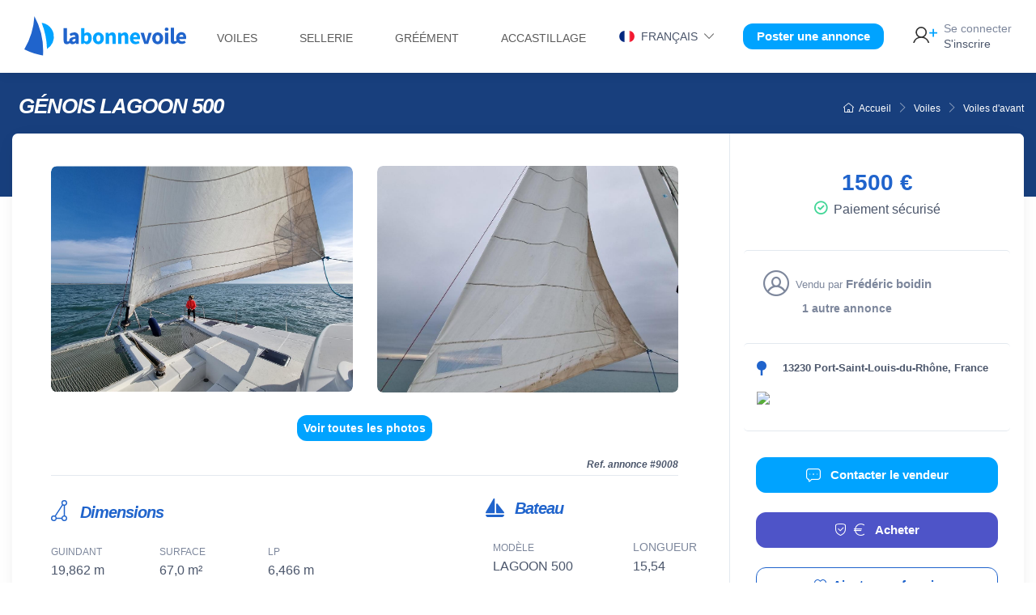

--- FILE ---
content_type: text/html; charset=utf-8
request_url: https://www.labonnevoile.com/voiles-occasion/annonce/9008
body_size: 8064
content:




<!DOCTYPE html>
<html lang="fr">
	<head>
		<meta charset="utf-8">
		<meta name="viewport" content="width=device-width, initial-scale=1.0">
		
		<title>Génois occasion LAGOON 500 INCIDENCE SAILS </title>
		<meta prefix="og: http://ogp.me/ns#" name="description" content="Génois occasion  LAGOON 500 INCIDENCE SAILS,  prix 1500 € " data-react-helmet="true">
		<meta prefix="og: http://ogp.me/ns#" property="og:title" content=" Génois  occasion   LAGOON 500 INCIDENCE SAILS  " />
		<meta prefix="og: http://ogp.me/ns#" property="og:image" content="https://www.labonnevoile.com/media/images/voile/2023/11/396822a2-33c3-424c-882a-852b96777590.jpg" />
		<meta prefix="og: http://ogp.me/ns#" property="og:description" content="Génois  occasion  LAGOON 500 INCIDENCE SAILS, prix 1500 € " />
		
		<link rel="alternate" hreflang="fr" href="https://www.labonnevoile.com/voiles-occasion/annonce/9008" />
		<link rel="alternate" hreflang="en" href="https://www.labonnevoile.com/en/used-sails/ad/9008" />
		<link rel="alternate" hreflang="es" href="https://www.labonnevoile.com/es/velas-usadas/anuncio/9008" />
		
		
		<meta property="og:site_name" content="labonnevoile" />
		<meta property="og:type" content="website"/>
		<meta property="og:url" content="https://www.labonnevoile.com/voiles-occasion/annonce/9008" />
		
		<meta name="author" content="labonnevoile.com">
		
		<link type="text/css" rel="shortcut icon" href="/static/annonces/assets/ico/favicon.png">
		
		<meta name="msapplication-TileColor" content="#ffffff">
		<meta name="theme-color" content="#ffffff">
		<!-- Vendor Styles including: Font Icons, Plugins, etc.-->
		<link type="text/css" rel="stylesheet" media="screen" href="/static/annonces/assets/css/icon-act.css" rel="stylesheet">
			
		<link type="text/css" media="screen" href="/static/annonces/assets/css/theme.min.css" rel="stylesheet">
		<link type="text/css" media="screen" href="/static/annonces/assets/css/lbv.min.css?v=3.0.1" rel="stylesheet">
		<link rel="stylesheet" href="/static/annonces/assets/css/bootstrap-select.min.css">
		<link type="text/css" href="/static/annonces/assets/css/flags/css/flag-icon.min.css" rel="stylesheet">
		<script type="text/javascript" src="/static/annonces/assets/js/jquery/jquery-3.3.1.min.js"></script>
		
		
			<script async src="https://www.googletagmanager.com/gtag/js?id=UA-164805331-1"></script>
			<script>
			  window.dataLayer = window.dataLayer || [];
			  function gtag(){dataLayer.push(arguments);}
			  gtag('js', new Date());
			
			  gtag('config', 'UA-164805331-1');
			</script>
		
		
		
	
	</head>

	<body class="handheld-toolbar-enabled">
		<main class="page-wrapper position-relative" style="padding-top: 80px;"> 
		
			  

<header class="bg-light shadow-sm fixed-top">
	
	
	<div class="container-fluid navbar navbar-expand-lg navbar-light py-2 py-lg-0" >
		<div class="col-auto col-sm-6 col-md-auto text-center order-1" style="max-width: 65%;"> 
			<a class="" href="/" title="labonnevoile">
				<img class="logo img-fluid" src="/static/annonces/images/logo_labonnevoile.svg" alt="labonnevoile, achat vente de voiles d'occasion, accastillage, gréément, sellerie d'occasion" width="auto" >
			</a>
		</div>
		<div class="col-auto col-sm-3 col-md-auto col-auto  col-xl-2  d-flex align-items-center justify-content-end ps-0 order-3">
		
			
			
			
			<a class="navbar-tool-icon-box d-lg-none me-3"
						href="/login">
						<i class="icon-lbv icon-lbv-user-add"></i>
						</a>
			
			
			<button class="navbar-toggler p-0" type="button"
				data-bs-toggle="offcanvas" data-bs-target="#menuLeftLbv">
				<span class="ci-menu fs-3 me-2 text-lbv-blue"></span>
				<span class="rounded-pill  flag-icon-fr" style="top:1px;"></span>
			</button>
			
			<div class="navbar-collapse me-auto order-lg-1 collapse" id="navbarCollapse" >
				  


<ul class="navbar-nav">		
	
	<li class="d-block align-items-center nav-item navbar-mega-nav d-md-none mb-0 border-bottom">	
		
			<a class="btn navbar-tool bg-lbv-cl-blue text-lbv-wh fw-bold p-1 px-3 rounded-lbv fs-lg mb-3 d-block d-md-none" title='Poster une annonce'
			 	href="/voiles-occasion/ajouter-sign" style="width: 235px;">
				Poster une annonce
			</a>
			
	</li>

	<li class="d-block align-items-center nav-item navbar-mega-nav d-md-none mt-3 pb-3 border-bottom">	
		<div class="p-1" style="min-width: 18rem; max-width: 18rem;">
			<a href="/voiles-occasion/changelang?lg=fr&next=/voiles-occasion/annonce/9008" 
				title="Français" rel="nofollow"><span
					class="pe-2 me-2 border-end  fs-sm">Français</span></a> <a
				href="/voiles-occasion/changelang?lg=en&next=/en/used-sails/ad/9008"
				title="English" rel="nofollow"><span
					class="pe-2 me-2 border-end text-muted fs-sm">English</span></a> <a
				href="/voiles-occasion/changelang?lg=es&next=/es/velas-usadas/anuncio/9008"
				title="Español" rel="nofollow"><span
					class="text-muted fs-sm" >Español</span></a>
		</div>
	</li>
	
	<!--  voiles -->
	<li class="nav-item dropdown d-none d-xl-block">
	<a class="nav-link dropdown-toggle fs-sm mx-2" href="/voiles-occasion/search" data-bs-toggle="dropdown">Voiles </a>
       <div class="dropdown-menu p-0">
         <div class="d-flex flex-wrap flex-sm-nowrap px-2">
	           <div class="mega-dropdown-column pt-1 pt-lg-4 pb-4 px-2 px-lg-3">
					
					<div class="widget widget-links mb-4">
			        	<h6 class="fs-base mb-3">
			        	<a href="/voiles-occasion/grands-voiles/search">
			        		Grand voile
			        	</a>
			        	</h6>
			            <ul class="widget-list">
							
							
						</ul>
	             	</div>
					
					<div class="widget widget-links mb-4">
			        	<h6 class="fs-base mb-3">
			        	<a href="/voiles-occasion/voiles-avant/search">
			        		Voile d&#39;avant
			        	</a>
			        	</h6>
			            <ul class="widget-list">
							
							
	                 		<li class="widget-list-item">
		                 		<a class="widget-list-link" href="/voiles-occasion/voiles-avant/search?type=18">
		                 		Génois
		                 		</a>
	                 		</li>
							
	                 		<li class="widget-list-item">
		                 		<a class="widget-list-link" href="/voiles-occasion/voiles-avant/search?type=19">
		                 		Foc
		                 		</a>
	                 		</li>
							
	                 		<li class="widget-list-item">
		                 		<a class="widget-list-link" href="/voiles-occasion/voiles-avant/search?type=20">
		                 		Inter
		                 		</a>
	                 		</li>
							
	                 		<li class="widget-list-item">
		                 		<a class="widget-list-link" href="/voiles-occasion/voiles-avant/search?type=21">
		                 		Solent
		                 		</a>
	                 		</li>
							
	                 		<li class="widget-list-item">
		                 		<a class="widget-list-link" href="/voiles-occasion/voiles-avant/search?type=22">
		                 		Trinquette
		                 		</a>
	                 		</li>
							
	                 		<li class="widget-list-item">
		                 		<a class="widget-list-link" href="/voiles-occasion/voiles-avant/search?type=23">
		                 		Tourmentin
		                 		</a>
	                 		</li>
							
	                 		<li class="widget-list-item">
		                 		<a class="widget-list-link" href="/voiles-occasion/voiles-avant/search?type=24">
		                 		Autre
		                 		</a>
	                 		</li>
							
						</ul>
	             	</div>
					
					<div class="widget widget-links mb-4">
			        	<h6 class="fs-base mb-3">
			        	<a href="/voiles-occasion/voiles-portant/search">
			        		Voile de portant
			        	</a>
			        	</h6>
			            <ul class="widget-list">
							
							
	                 		<li class="widget-list-item">
		                 		<a class="widget-list-link" href="/voiles-occasion/voiles-portant/search?type=25">
		                 		Spi symétrique
		                 		</a>
	                 		</li>
							
	                 		<li class="widget-list-item">
		                 		<a class="widget-list-link" href="/voiles-occasion/voiles-portant/search?type=26">
		                 		Spi asymétrique
		                 		</a>
	                 		</li>
							
	                 		<li class="widget-list-item">
		                 		<a class="widget-list-link" href="/voiles-occasion/voiles-portant/search?type=27">
		                 		Gennaker
		                 		</a>
	                 		</li>
							
	                 		<li class="widget-list-item">
		                 		<a class="widget-list-link" href="/voiles-occasion/voiles-portant/search?type=28">
		                 		Code zéro
		                 		</a>
	                 		</li>
							
	                 		<li class="widget-list-item">
		                 		<a class="widget-list-link" href="/voiles-occasion/voiles-portant/search?type=29">
		                 		Autre
		                 		</a>
	                 		</li>
							
						</ul>
	             	</div>
					
					<div class="widget widget-links mb-4">
			        	<h6 class="fs-base mb-3">
			        	<a href="/voiles-occasion/voiles-declassees/search">
			        		Voile hors d&#39;usage
			        	</a>
			        	</h6>
			            <ul class="widget-list">
							
							
						</ul>
	             	</div>
					 
	           </div>
         </div>
       </div>
     </li>
     <!-- end voiles -->
     
     
     <!-- sellerie -->
	<li class="nav-item dropdown d-none d-xl-block">
	<a class="nav-link dropdown-toggle fs-sm mx-2 text-uppercase" href="/sellerie-occasion/search" data-bs-toggle="dropdown">Sellerie </a>
       <div class="dropdown-menu p-0">
         <div class="d-flex flex-wrap flex-sm-nowrap px-2">
	           <div class="mega-dropdown-column pt-1 pt-lg-4 pb-4 px-2 px-lg-3">
					
					<div class="widget widget-links mb-4">
			        	<h6 class="fs-base mb-3">
			        	<a href="/sellerie-occasion/tauds-gv-lazy-bags/search">
			        		Protections bôme/grand voile
			        	</a>
			        	</h6>
	             	</div>
					
					<div class="widget widget-links mb-4">
			        	<h6 class="fs-base mb-3">
			        	<a href="/sellerie-occasion/chaussettes-housses/search">
			        		Protections voiles d&#39;avant
			        	</a>
			        	</h6>
	             	</div>
					
					<div class="widget widget-links mb-4">
			        	<h6 class="fs-base mb-3">
			        	<a href="/sellerie-occasion/capotes-tauds-biminis/search">
			        		Protections du bateau
			        	</a>
			        	</h6>
	             	</div>
					
					<div class="widget widget-links mb-4">
			        	<h6 class="fs-base mb-3">
			        	<a href="/sellerie-occasion/sacs-voile/search">
			        		Sacs de transport
			        	</a>
			        	</h6>
	             	</div>
					
					<div class="widget widget-links mb-4">
			        	<h6 class="fs-base mb-3">
			        	<a href="/sellerie-occasion/sellerie-interieure/search">
			        		Sellerie intérieure
			        	</a>
			        	</h6>
	             	</div>
					 
	           </div>
         </div>
       </div>
     </li>
     <!-- end sellerie -->
     
    <!-- greem -->
	<li class="nav-item dropdown d-none d-xl-block">
	<a class="nav-link dropdown-toggle fs-sm mx-2 text-uppercase" href="//search" data-bs-toggle="dropdown">Gréément</a>
       <div class="dropdown-menu p-0">
         <div class="d-flex flex-wrap flex-sm-nowrap px-2">
	           <div class="mega-dropdown-column pt-1 pt-lg-4 pb-4 px-2 px-lg-3">
					
					<div class="widget widget-links mb-4">
			        	<h6 class="fs-base mb-3">
			        	<a href="/mats-espars-occasion/search">
			        		Mâts et espars
			        	</a>
			        	</h6>
			            <ul class="widget-list">
							
	                 		<li class="widget-list-item">
		                 		<a class="widget-list-link" href="/mats-espars-occasion/mats/search">
		                 		Mât
		                 		</a>
	                 		</li>
							
	                 		<li class="widget-list-item">
		                 		<a class="widget-list-link" href="/mats-espars-occasion/bomes/search">
		                 		Bôme
		                 		</a>
	                 		</li>
							
	                 		<li class="widget-list-item">
		                 		<a class="widget-list-link" href="/mats-espars-occasion/tangons/search">
		                 		Tangon
		                 		</a>
	                 		</li>
							
	                 		<li class="widget-list-item">
		                 		<a class="widget-list-link" href="/mats-espars-occasion/bout-dehors/search">
		                 		Bout-dehors
		                 		</a>
	                 		</li>
							
						</ul>
	             	</div>
					
					<div class="widget widget-links mb-4">
			        	<h6 class="fs-base mb-3">
			        	<a href="/enrouleurs-emmagasineurs-occasion/search">
			        		Enrouleurs et emmagasineurs
			        	</a>
			        	</h6>
			            <ul class="widget-list">
							
	                 		<li class="widget-list-item">
		                 		<a class="widget-list-link" href="/enrouleurs-emmagasineurs-occasion/enrouleurs/search">
		                 		Enrouleur
		                 		</a>
	                 		</li>
							
	                 		<li class="widget-list-item">
		                 		<a class="widget-list-link" href="/enrouleurs-emmagasineurs-occasion/emmagasineurs/search">
		                 		Emmagasineur
		                 		</a>
	                 		</li>
							
						</ul>
	             	</div>
					 
	           </div>
         </div>
       </div>
     </li>
     <!-- end greem -->
	
	
	<!-- accast -->
	<li class="nav-item dropdown d-none d-xl-block">
	<a class="nav-link dropdown-toggle fs-sm mx-2 text-uppercase" href="//search" data-bs-toggle="dropdown">Accastillage</a>
       <div class="dropdown-menu p-0">
         <div class="d-flex flex-wrap flex-sm-nowrap px-2">
	           <div class="mega-dropdown-column pt-1 pt-lg-4 pb-4 px-2 px-lg-3">
					
					<div class="widget widget-links mb-4">
			        	<h6 class="fs-base mb-3">
			        	<a href="/accastillage-occasion/search">
			        		Accastillage
			        	</a>
			        	</h6>
			            <ul class="widget-list">
							
	                 		<li class="widget-list-item">
		                 		<a class="widget-list-link" href="/accastillage-occasion/poulies-renvois/search">
		                 		Poulies et renvois
		                 		</a>
	                 		</li>
							
	                 		<li class="widget-list-item">
		                 		<a class="widget-list-link" href="/accastillage-occasion/winches/search">
		                 		Winchs
		                 		</a>
	                 		</li>
							
	                 		<li class="widget-list-item">
		                 		<a class="widget-list-link" href="/accastillage-occasion/manilles-mousquetons/search">
		                 		Manilles et mousquetons
		                 		</a>
	                 		</li>
							
	                 		<li class="widget-list-item">
		                 		<a class="widget-list-link" href="/accastillage-occasion/bloqueurs-coinceurs/search">
		                 		Bloqueurs et coinceurs
		                 		</a>
	                 		</li>
							
	                 		<li class="widget-list-item">
		                 		<a class="widget-list-link" href="/accastillage-occasion/cadenes-ridoirs/search">
		                 		Cadènes et ridoirs
		                 		</a>
	                 		</li>
							
	                 		<li class="widget-list-item">
		                 		<a class="widget-list-link" href="/accastillage-occasion/pontets-taquets-chaumards/search">
		                 		Pontets, taquets, chaumards
		                 		</a>
	                 		</li>
							
	                 		<li class="widget-list-item">
		                 		<a class="widget-list-link" href="/accastillage-occasion/autre/search">
		                 		Autres pièces
		                 		</a>
	                 		</li>
							
						</ul>
	             	</div>
					
					<div class="widget widget-links mb-4">
			        	<h6 class="fs-base mb-3">
			        	<a href="/cordages-cables-occasion/search">
			        		Bouts et câbles
			        	</a>
			        	</h6>
			            <ul class="widget-list">
							
	                 		<li class="widget-list-item">
		                 		<a class="widget-list-link" href="/cordages-cables-occasion/drisses-ecoutes-reglages/search">
		                 		Bouts
		                 		</a>
	                 		</li>
							
	                 		<li class="widget-list-item">
		                 		<a class="widget-list-link" href="/cordages-cables-occasion/cables-haubans/search">
		                 		Câbles
		                 		</a>
	                 		</li>
							
	                 		<li class="widget-list-item">
		                 		<a class="widget-list-link" href="/cordages-cables-occasion/amarrage/search">
		                 		Amarrage et mouillage
		                 		</a>
	                 		</li>
							
						</ul>
	             	</div>
					 
	           </div>
         </div>
       </div>
     </li>
     <!-- end accast -->
	
	
	<li class="nav-item dropdown d-md-none d-block  ms-0 text-uppercase text-italic fs-sm my-1">
      <h6><a href="/voiles-occasion/search" title="Voiles" class="fs-sm fw-bold">Voiles</a></h6>
     </li>
	
	<li class="nav-item dropdown d-md-none d-block  ms-0 text-uppercase text-italic fs-sm my-1">
      <h6><a href="/sellerie-occasion/search" title="Sellerie &amp; accessoires tissu" class="fs-sm fw-bold">Sellerie &amp; accessoires tissu</a></h6>
     </li>
	
	<li class="nav-item dropdown d-md-none d-block  ms-0 text-uppercase text-italic fs-sm my-1">
      <h6><a href="/mats-espars-occasion/search" title="Mâts et espars" class="fs-sm fw-bold">Mâts et espars</a></h6>
     </li>
	
	<li class="nav-item dropdown d-md-none d-block  ms-0 text-uppercase text-italic fs-sm my-1">
      <h6><a href="/enrouleurs-emmagasineurs-occasion/search" title="Enrouleurs et emmagasineurs" class="fs-sm fw-bold">Enrouleurs et emmagasineurs</a></h6>
     </li>
	
	<li class="nav-item dropdown d-md-none d-block  ms-0 text-uppercase text-italic fs-sm my-1">
      <h6><a href="/accastillage-occasion/search" title="Accastillage" class="fs-sm fw-bold">Accastillage</a></h6>
     </li>
	
	<li class="nav-item dropdown d-md-none d-block  ms-0 text-uppercase text-italic fs-sm my-1">
      <h6><a href="/cordages-cables-occasion/search" title="Bouts et câbles" class="fs-sm fw-bold">Bouts et câbles</a></h6>
     </li>
	
	<li class="nav-item dropdown d-md-none d-block  ms-0 text-uppercase text-italic fs-sm my-1">
      <h6><a href="/vide-bateau/search" title="Vide bateau" class="fs-sm fw-bold">Vide bateau</a></h6>
     </li>
	

	
	<li class="d-block align-items-center nav-item navbar-mega-nav d-md-none mb-0 mt-2 border-top">	
		<a href="/login" class="nav-link ps-0 mt-3"><i
			class="icon-lbv icon-lbv-user-add me-2 "></i>Se connecter/ s'inscrire</a>
	</li>
	
</ul>
			</div>
			
		</div>
		<div class="col-auto col-sm-3 col-md-8  d-flex align-items-center justify-content-end order-2 order-lg-last" > 
			

				<div class="navbar-toolbar d-flex align-items-center order-lg-3">
			
					<div class="navbar-tool dropdown ms-3 d-none d-lg-block py-1 px-2">
						<span class="text-uppercase fs-sm pointer dropdown-toggle">
						<i class="rounded-pill me-1 flag-icon flag-icon-fr"></i>
						Français
						</span>
						<i class="ci-arrow-down text-lbv-grey fs-xs mx-1"></i>
						<div class="dropdown-menu dropdown-menu-start">
							<ul class="">
								<li class="dropdown-item"><a
									href="/voiles-occasion/changelang?lg=fr&next=/voiles-occasion/annonce/9008" 
									title="Français" rel="nofollow"><span
										class="rounded-pill flag-icon flag-icon-fr me-2" style="font-size: 1.5rem;"></span></a> <a
									href="/voiles-occasion/changelang?lg=en&next=/en/used-sails/ad/9008"
									title="English" rel="nofollow"><span
										class="rounded-pill flag-icon flag-icon-gb me-2" style="font-size: 1.5rem;"></span></a> <a
									href="/voiles-occasion/changelang?lg=es&next=/es/velas-usadas/anuncio/9008"
									title="Español" rel="nofollow"><span
										class="rounded-pill flag-icon flag-icon-es" style="font-size: 1.5rem;"></span></a></li>
							</ul>
						</div>
						
					</div>
					
					
					<a class="btn navbar-tool d-none d-lg-block bg-lbv-cl-blue text-lbv-wh fw-bold p-1 mx-4 px-3 rounded-lbv fs-md" title='Poster une annonce'
					 	href="/voiles-occasion/ajouter-sign">
						Poster une annonce
					</a>
					
				
				
				<div class="navbar-tool ms-1 d-none d-lg-flex">
					<a class="navbar-tool-icon-box"
						href="/login">
						<i class="icon-lbv icon-lbv-user-add"></i>
						</a>
						<a class="navbar-tool-text ps-0"
						href="/login"><small>Se connecter</small>S'inscrire</a>
				</div>
				
			</div>
		</div>
	</div>
	
	<div class="offcanvas offcanvas-start" id="menuLeftLbv" style="">
	
		<div class="offcanvas-header border-bottom">
			<img class="logo img-fluid" src="/static/annonces/images/logo_labonnevoile.svg" alt="labonnevoile, achat vente de voiles d'occasion, accastillage, gréément, sellerie d'occasion" width="auto" style="width: 150px;" >
		    <button type="button" class="btn-close text-reset" data-bs-dismiss="offcanvas" aria-label="Fermer"></button>
		  </div>
		
		<div class="offcanvas-body">
			  


<ul class="navbar-nav">		
	
	<li class="d-block align-items-center nav-item navbar-mega-nav d-md-none mb-0 border-bottom">	
		
			<a class="btn navbar-tool bg-lbv-cl-blue text-lbv-wh fw-bold p-1 px-3 rounded-lbv fs-lg mb-3 d-block d-md-none" title='Poster une annonce'
			 	href="/voiles-occasion/ajouter-sign" style="width: 235px;">
				Poster une annonce
			</a>
			
	</li>

	<li class="d-block align-items-center nav-item navbar-mega-nav d-md-none mt-3 pb-3 border-bottom">	
		<div class="p-1" style="min-width: 18rem; max-width: 18rem;">
			<a href="/voiles-occasion/changelang?lg=fr&next=/voiles-occasion/annonce/9008" 
				title="Français" rel="nofollow"><span
					class="pe-2 me-2 border-end  fs-sm">Français</span></a> <a
				href="/voiles-occasion/changelang?lg=en&next=/en/used-sails/ad/9008"
				title="English" rel="nofollow"><span
					class="pe-2 me-2 border-end text-muted fs-sm">English</span></a> <a
				href="/voiles-occasion/changelang?lg=es&next=/es/velas-usadas/anuncio/9008"
				title="Español" rel="nofollow"><span
					class="text-muted fs-sm" >Español</span></a>
		</div>
	</li>
	
	<!--  voiles -->
	<li class="nav-item dropdown d-none d-xl-block">
	<a class="nav-link dropdown-toggle fs-sm mx-2" href="/voiles-occasion/search" data-bs-toggle="dropdown">Voiles </a>
       <div class="dropdown-menu p-0">
         <div class="d-flex flex-wrap flex-sm-nowrap px-2">
	           <div class="mega-dropdown-column pt-1 pt-lg-4 pb-4 px-2 px-lg-3">
					
					<div class="widget widget-links mb-4">
			        	<h6 class="fs-base mb-3">
			        	<a href="/voiles-occasion/grands-voiles/search">
			        		Grand voile
			        	</a>
			        	</h6>
			            <ul class="widget-list">
							
							
						</ul>
	             	</div>
					
					<div class="widget widget-links mb-4">
			        	<h6 class="fs-base mb-3">
			        	<a href="/voiles-occasion/voiles-avant/search">
			        		Voile d&#39;avant
			        	</a>
			        	</h6>
			            <ul class="widget-list">
							
							
	                 		<li class="widget-list-item">
		                 		<a class="widget-list-link" href="/voiles-occasion/voiles-avant/search?type=18">
		                 		Génois
		                 		</a>
	                 		</li>
							
	                 		<li class="widget-list-item">
		                 		<a class="widget-list-link" href="/voiles-occasion/voiles-avant/search?type=19">
		                 		Foc
		                 		</a>
	                 		</li>
							
	                 		<li class="widget-list-item">
		                 		<a class="widget-list-link" href="/voiles-occasion/voiles-avant/search?type=20">
		                 		Inter
		                 		</a>
	                 		</li>
							
	                 		<li class="widget-list-item">
		                 		<a class="widget-list-link" href="/voiles-occasion/voiles-avant/search?type=21">
		                 		Solent
		                 		</a>
	                 		</li>
							
	                 		<li class="widget-list-item">
		                 		<a class="widget-list-link" href="/voiles-occasion/voiles-avant/search?type=22">
		                 		Trinquette
		                 		</a>
	                 		</li>
							
	                 		<li class="widget-list-item">
		                 		<a class="widget-list-link" href="/voiles-occasion/voiles-avant/search?type=23">
		                 		Tourmentin
		                 		</a>
	                 		</li>
							
	                 		<li class="widget-list-item">
		                 		<a class="widget-list-link" href="/voiles-occasion/voiles-avant/search?type=24">
		                 		Autre
		                 		</a>
	                 		</li>
							
						</ul>
	             	</div>
					
					<div class="widget widget-links mb-4">
			        	<h6 class="fs-base mb-3">
			        	<a href="/voiles-occasion/voiles-portant/search">
			        		Voile de portant
			        	</a>
			        	</h6>
			            <ul class="widget-list">
							
							
	                 		<li class="widget-list-item">
		                 		<a class="widget-list-link" href="/voiles-occasion/voiles-portant/search?type=25">
		                 		Spi symétrique
		                 		</a>
	                 		</li>
							
	                 		<li class="widget-list-item">
		                 		<a class="widget-list-link" href="/voiles-occasion/voiles-portant/search?type=26">
		                 		Spi asymétrique
		                 		</a>
	                 		</li>
							
	                 		<li class="widget-list-item">
		                 		<a class="widget-list-link" href="/voiles-occasion/voiles-portant/search?type=27">
		                 		Gennaker
		                 		</a>
	                 		</li>
							
	                 		<li class="widget-list-item">
		                 		<a class="widget-list-link" href="/voiles-occasion/voiles-portant/search?type=28">
		                 		Code zéro
		                 		</a>
	                 		</li>
							
	                 		<li class="widget-list-item">
		                 		<a class="widget-list-link" href="/voiles-occasion/voiles-portant/search?type=29">
		                 		Autre
		                 		</a>
	                 		</li>
							
						</ul>
	             	</div>
					
					<div class="widget widget-links mb-4">
			        	<h6 class="fs-base mb-3">
			        	<a href="/voiles-occasion/voiles-declassees/search">
			        		Voile hors d&#39;usage
			        	</a>
			        	</h6>
			            <ul class="widget-list">
							
							
						</ul>
	             	</div>
					 
	           </div>
         </div>
       </div>
     </li>
     <!-- end voiles -->
     
     
     <!-- sellerie -->
	<li class="nav-item dropdown d-none d-xl-block">
	<a class="nav-link dropdown-toggle fs-sm mx-2 text-uppercase" href="/sellerie-occasion/search" data-bs-toggle="dropdown">Sellerie </a>
       <div class="dropdown-menu p-0">
         <div class="d-flex flex-wrap flex-sm-nowrap px-2">
	           <div class="mega-dropdown-column pt-1 pt-lg-4 pb-4 px-2 px-lg-3">
					
					<div class="widget widget-links mb-4">
			        	<h6 class="fs-base mb-3">
			        	<a href="/sellerie-occasion/tauds-gv-lazy-bags/search">
			        		Protections bôme/grand voile
			        	</a>
			        	</h6>
	             	</div>
					
					<div class="widget widget-links mb-4">
			        	<h6 class="fs-base mb-3">
			        	<a href="/sellerie-occasion/chaussettes-housses/search">
			        		Protections voiles d&#39;avant
			        	</a>
			        	</h6>
	             	</div>
					
					<div class="widget widget-links mb-4">
			        	<h6 class="fs-base mb-3">
			        	<a href="/sellerie-occasion/capotes-tauds-biminis/search">
			        		Protections du bateau
			        	</a>
			        	</h6>
	             	</div>
					
					<div class="widget widget-links mb-4">
			        	<h6 class="fs-base mb-3">
			        	<a href="/sellerie-occasion/sacs-voile/search">
			        		Sacs de transport
			        	</a>
			        	</h6>
	             	</div>
					
					<div class="widget widget-links mb-4">
			        	<h6 class="fs-base mb-3">
			        	<a href="/sellerie-occasion/sellerie-interieure/search">
			        		Sellerie intérieure
			        	</a>
			        	</h6>
	             	</div>
					 
	           </div>
         </div>
       </div>
     </li>
     <!-- end sellerie -->
     
    <!-- greem -->
	<li class="nav-item dropdown d-none d-xl-block">
	<a class="nav-link dropdown-toggle fs-sm mx-2 text-uppercase" href="//search" data-bs-toggle="dropdown">Gréément</a>
       <div class="dropdown-menu p-0">
         <div class="d-flex flex-wrap flex-sm-nowrap px-2">
	           <div class="mega-dropdown-column pt-1 pt-lg-4 pb-4 px-2 px-lg-3">
					
					<div class="widget widget-links mb-4">
			        	<h6 class="fs-base mb-3">
			        	<a href="/mats-espars-occasion/search">
			        		Mâts et espars
			        	</a>
			        	</h6>
			            <ul class="widget-list">
							
	                 		<li class="widget-list-item">
		                 		<a class="widget-list-link" href="/mats-espars-occasion/mats/search">
		                 		Mât
		                 		</a>
	                 		</li>
							
	                 		<li class="widget-list-item">
		                 		<a class="widget-list-link" href="/mats-espars-occasion/bomes/search">
		                 		Bôme
		                 		</a>
	                 		</li>
							
	                 		<li class="widget-list-item">
		                 		<a class="widget-list-link" href="/mats-espars-occasion/tangons/search">
		                 		Tangon
		                 		</a>
	                 		</li>
							
	                 		<li class="widget-list-item">
		                 		<a class="widget-list-link" href="/mats-espars-occasion/bout-dehors/search">
		                 		Bout-dehors
		                 		</a>
	                 		</li>
							
						</ul>
	             	</div>
					
					<div class="widget widget-links mb-4">
			        	<h6 class="fs-base mb-3">
			        	<a href="/enrouleurs-emmagasineurs-occasion/search">
			        		Enrouleurs et emmagasineurs
			        	</a>
			        	</h6>
			            <ul class="widget-list">
							
	                 		<li class="widget-list-item">
		                 		<a class="widget-list-link" href="/enrouleurs-emmagasineurs-occasion/enrouleurs/search">
		                 		Enrouleur
		                 		</a>
	                 		</li>
							
	                 		<li class="widget-list-item">
		                 		<a class="widget-list-link" href="/enrouleurs-emmagasineurs-occasion/emmagasineurs/search">
		                 		Emmagasineur
		                 		</a>
	                 		</li>
							
						</ul>
	             	</div>
					 
	           </div>
         </div>
       </div>
     </li>
     <!-- end greem -->
	
	
	<!-- accast -->
	<li class="nav-item dropdown d-none d-xl-block">
	<a class="nav-link dropdown-toggle fs-sm mx-2 text-uppercase" href="//search" data-bs-toggle="dropdown">Accastillage</a>
       <div class="dropdown-menu p-0">
         <div class="d-flex flex-wrap flex-sm-nowrap px-2">
	           <div class="mega-dropdown-column pt-1 pt-lg-4 pb-4 px-2 px-lg-3">
					
					<div class="widget widget-links mb-4">
			        	<h6 class="fs-base mb-3">
			        	<a href="/accastillage-occasion/search">
			        		Accastillage
			        	</a>
			        	</h6>
			            <ul class="widget-list">
							
	                 		<li class="widget-list-item">
		                 		<a class="widget-list-link" href="/accastillage-occasion/poulies-renvois/search">
		                 		Poulies et renvois
		                 		</a>
	                 		</li>
							
	                 		<li class="widget-list-item">
		                 		<a class="widget-list-link" href="/accastillage-occasion/winches/search">
		                 		Winchs
		                 		</a>
	                 		</li>
							
	                 		<li class="widget-list-item">
		                 		<a class="widget-list-link" href="/accastillage-occasion/manilles-mousquetons/search">
		                 		Manilles et mousquetons
		                 		</a>
	                 		</li>
							
	                 		<li class="widget-list-item">
		                 		<a class="widget-list-link" href="/accastillage-occasion/bloqueurs-coinceurs/search">
		                 		Bloqueurs et coinceurs
		                 		</a>
	                 		</li>
							
	                 		<li class="widget-list-item">
		                 		<a class="widget-list-link" href="/accastillage-occasion/cadenes-ridoirs/search">
		                 		Cadènes et ridoirs
		                 		</a>
	                 		</li>
							
	                 		<li class="widget-list-item">
		                 		<a class="widget-list-link" href="/accastillage-occasion/pontets-taquets-chaumards/search">
		                 		Pontets, taquets, chaumards
		                 		</a>
	                 		</li>
							
	                 		<li class="widget-list-item">
		                 		<a class="widget-list-link" href="/accastillage-occasion/autre/search">
		                 		Autres pièces
		                 		</a>
	                 		</li>
							
						</ul>
	             	</div>
					
					<div class="widget widget-links mb-4">
			        	<h6 class="fs-base mb-3">
			        	<a href="/cordages-cables-occasion/search">
			        		Bouts et câbles
			        	</a>
			        	</h6>
			            <ul class="widget-list">
							
	                 		<li class="widget-list-item">
		                 		<a class="widget-list-link" href="/cordages-cables-occasion/drisses-ecoutes-reglages/search">
		                 		Bouts
		                 		</a>
	                 		</li>
							
	                 		<li class="widget-list-item">
		                 		<a class="widget-list-link" href="/cordages-cables-occasion/cables-haubans/search">
		                 		Câbles
		                 		</a>
	                 		</li>
							
	                 		<li class="widget-list-item">
		                 		<a class="widget-list-link" href="/cordages-cables-occasion/amarrage/search">
		                 		Amarrage et mouillage
		                 		</a>
	                 		</li>
							
						</ul>
	             	</div>
					 
	           </div>
         </div>
       </div>
     </li>
     <!-- end accast -->
	
	
	<li class="nav-item dropdown d-md-none d-block  ms-0 text-uppercase text-italic fs-sm my-1">
      <h6><a href="/voiles-occasion/search" title="Voiles" class="fs-sm fw-bold">Voiles</a></h6>
     </li>
	
	<li class="nav-item dropdown d-md-none d-block  ms-0 text-uppercase text-italic fs-sm my-1">
      <h6><a href="/sellerie-occasion/search" title="Sellerie &amp; accessoires tissu" class="fs-sm fw-bold">Sellerie &amp; accessoires tissu</a></h6>
     </li>
	
	<li class="nav-item dropdown d-md-none d-block  ms-0 text-uppercase text-italic fs-sm my-1">
      <h6><a href="/mats-espars-occasion/search" title="Mâts et espars" class="fs-sm fw-bold">Mâts et espars</a></h6>
     </li>
	
	<li class="nav-item dropdown d-md-none d-block  ms-0 text-uppercase text-italic fs-sm my-1">
      <h6><a href="/enrouleurs-emmagasineurs-occasion/search" title="Enrouleurs et emmagasineurs" class="fs-sm fw-bold">Enrouleurs et emmagasineurs</a></h6>
     </li>
	
	<li class="nav-item dropdown d-md-none d-block  ms-0 text-uppercase text-italic fs-sm my-1">
      <h6><a href="/accastillage-occasion/search" title="Accastillage" class="fs-sm fw-bold">Accastillage</a></h6>
     </li>
	
	<li class="nav-item dropdown d-md-none d-block  ms-0 text-uppercase text-italic fs-sm my-1">
      <h6><a href="/cordages-cables-occasion/search" title="Bouts et câbles" class="fs-sm fw-bold">Bouts et câbles</a></h6>
     </li>
	
	<li class="nav-item dropdown d-md-none d-block  ms-0 text-uppercase text-italic fs-sm my-1">
      <h6><a href="/vide-bateau/search" title="Vide bateau" class="fs-sm fw-bold">Vide bateau</a></h6>
     </li>
	

	
	<li class="d-block align-items-center nav-item navbar-mega-nav d-md-none mb-0 mt-2 border-top">	
		<a href="/login" class="nav-link ps-0 mt-3"><i
			class="icon-lbv icon-lbv-user-add me-2 "></i>Se connecter/ s'inscrire</a>
	</li>
	
</ul>
		</div>
 		
 	</div>
	
	
</header>











	
			







<div class="page-title-overlap bg-lbv-dk-blue" style="padding-bottom: 5rem; padding-top: 20px;">
	<div class="container d-lg-flex justify-content-between py-2 py-lg-3">
		<div class="order-lg-2 mb-3 mb-lg-0 pt-lg-2">
			<nav aria-label="breadcrumb">
				<ol class="breadcrumb text-lbv-wh breadcrumb-light flex-lg-nowrap justify-content-center justify-content-lg-start">
					<li class="breadcrumb-item">
						<a class="text-nowrap" href="/"><i class="ci-home"></i>Accueil</a>
					</li>
					<li class="breadcrumb-item text-nowrap">
						<a href="/voiles-occasion/search">
						Voiles
						</a>
					</li>
					<li class="breadcrumb-item text-nowrap">
						<a href="/voiles-occasion/voiles-avant/search">
						Voiles d&#39;avant 
						</a> 
					</li>
				</ol>
			</nav>
		</div>
		<div class="order-lg-1 pe-lg-4 text-center text-lg-start">
			<h1 class="h3 subtitle text-light mb-0 text-uppercase ps-md-2">
				Génois lagoon 500
			</h1>
		</div>
	</div>
</div>
<section class="container mb-3 pb-3">
	<div class="bg-light shadow-lg rounded-3 overflow-hidden">
		<div class="row">
			<!-- Content-->
			<section class="col-lg-8 pt-2 pt-lg-4 pb-4 mb-lg-3">
				<div class="pt-3 px-4 pe-lg-0 ps-xl-5">
					
						
						<div class="row">
						
							
								
								<div class="col-sm-6 mb-3 ">
									<div class="rounded-3 gallery-img pop">
										<img src="/media/images/voile/2023/11/396822a2-33c3-424c-882a-852b96777590.jpg" class="rounded-3" alt="Génois lagoon 500"/> 
									</div>
								</div>
								
							
								
								<div class="col-sm-6 mb-3 ">
									<div class="rounded-3 gallery-img pop">
										<img src="/media/images/voile/2023/11/77f6ec0a-e63b-412c-a057-7f7a695a4f4e.jpg" class="rounded-3" alt="Génois lagoon 500"/> 
									</div>
								</div>
								
							
							
							
							
							
							<div class="w-100 text-center pop pointer mt-3 d-block">
								<span class="bg-lbv-cl-blue text-light fw-bold p-2 rounded-lbv fs-sm"> Voir toutes les photos</span>
							</div>
							
						</div>
						


<div class="modal fade" id="imagemodal" tabindex="-1" role="dialog"
	aria-labelledby="imagemodal" aria-hidden="true">
	<div class="modal-dialog modal-lg modal-dialog-centered"
		role="document" style="">
		<div class="modal-content">
			<div class="modal-header">
				<h5 class="modal-title"></h5>
				<button type="button" class="btn-close" data-bs-dismiss="modal" aria-label='Fermer'></button>
			</div>
			<div class="modal-body">
			
<div>
	 
	<img src="/media/images/voile/2023/11/396822a2-33c3-424c-882a-852b96777590.jpg" alt="Génois lagoon 500" style="width: 100%;"/>
	 <br/>
	 
	<img src="/media/images/voile/2023/11/77f6ec0a-e63b-412c-a057-7f7a695a4f4e.jpg" alt="Génois lagoon 500" style="width: 100%;"/>
	 <br/>
	 
</div>
<div class="mt-3 text-lbv-blue text-center" style="cursor: pointer; opacity: 1 !important;" data-bs-dismiss="modal"><b>x </b> Fermer</div>


			</div>
			<div class="modal-footer">
				

			</div>
		</div>
	</div>
</div>
						
						
							
					
					<div class="w-100 d-flex fs-xs fw-bold justify-content-end text-italic mt-4">
					Ref. annonce #9008 
					</div>					
					<div class="border-top mt-1">
						
						<div class="row">
							<div class="col-12 d-block d-lg-none">
								<div class="border-bottom">
									<div class="text-center pt-2">
										<span class="fs-3 mb-0 text-lbv-blue fw-bold">
											1500 €
										</span>
									</div>
									<div class="accordion-collapse collapse show" >
										<div class="accordion-body py-0 pb-2">
											<ul class="list-unstyled ">
												<li class="text-center">
													<i class="fw-bold ci-check-circle text-success me-2"></i>
													<span class="">Paiement sécurisé</span>
												</li>
											</ul>
										</div>
									</div>
								</div>
							</div>
							<div class="col-12 col-xl-8 py-2">
								<h2 class="h5 subtitle mt-3 mb-3 text-lbv-blue">
									<i style="position: relative;top: 6px;" class="icon-lbv icon-lbv-size me-3"></i>Dimensions 
					            </h2>
					            <div class="row">
									
									
										
											
											<div class="col-6 col-md-3 py-2">
												<span class="text-muted fs-xs text-uppercase">Guindant</span>
												<br/>
											 	19,862 
												m
											</div>
											
										
											
										
											
											<div class="col-6 col-md-3 py-2">
												<span class="text-muted fs-xs text-uppercase">Surface</span>
												<br/>
											 	67,0 
												m²
											</div>
											
										
											
										
											
										
											
											<div class="col-6 col-md-3 py-2">
												<span class="text-muted fs-xs text-uppercase">LP</span>
												<br/>
											 	6,466 
												m
											</div>
											
										
											
										
											
										
											
										
											
										
									
								</div>
							</div>
							
							<div class="col-12 col-sm-6 col-xl-4 py-2 mt-3 border-start col-boat">
								
								<h2 class="h5 subtitle mb-3 text-lbv-blue">
					            	<span class="icon-lbv icon-lbv-boat-xl me-2" style="position: relative; top: 4px; position: relative; font-size: 2.5rem;"></span> Bateau 
					            </h2>
					            
					            <div class="row">
					            	
					            	
									<div class="col-12 ps-4">
									
										<div class="row">
											
											<div class="col-8 py-2">
												<span class="text-muted fs-xs text-uppercase">Modèle</span>
												<br/>
												LAGOON 500
											</div>
											
											
											<div class="col-4 py-2">
												<span class="text-muted fs-sm text-uppercase">Longueur</span>
												<br/>
												15,54 m
											</div>
											
										</div>
									</div>
									
								</div>
							</div>
						</div>
					</div>	
					
					
					<div class="border-top mt-4">
						<h2 class="h5 subtitle mt-3 mb-3 text-lbv-blue">
			            	Détails 
			            </h2>
			            <div class="row">
							
								
							
								
							
								
							
								
							
								
							
								
							
								
							
								
								<div class="col-6 col-md-3 py-2">
									<span class="text-muted fs-xs text-uppercase">Type de voile</span>
									<br/>
									<span>
										
									 	Génois 
										
										
									</span>
								</div>
								
							
								
								<div class="col-6 col-md-3 py-2">
									<span class="text-muted fs-xs text-uppercase">Type de guindant</span>
									<br/>
									<span>
										
									 	Ralingue 
										
										
									</span>
								</div>
								
							
								
								<div class="col-6 col-md-3 py-2">
									<span class="text-muted fs-xs text-uppercase">Matière</span>
									<br/>
									<span>
										
									 	Polyester (Dacron, Pentex, Vectran ..) 
										
										
									</span>
								</div>
								
							
							
							<div class="col-6 col-md-3 py-2">
								<span class="text-muted fs-xs text-uppercase">Fabricant</span>
								<br/>
								<span>
									INCIDENCE SAILS
								</span>
							</div>
							
						</div>
					</div>	
									
					<div class="d-flex flex-column align-items-start border-top mt-4">
			            <h2 class="h5 subtitle mt-3 mb-3 text-lbv-blue">
			            	Description du vendeur 
			            </h2>
			            <div>
			            	<p><p>Génois de lagoon 500<br>A servi mais peu encore servir quelques années où en voile de secours</p></p>
			            </div>
					</div>
				</div>
			</section>
			<!-- Sidebar-->
			<aside class="col-lg-4 ps-xl-5">
				<hr class="d-lg-none">
				<div class="bg-white h-100 p-4 ms-auto border-start">
					<div class="px-lg-2">
						<div class="accordion accordion-flush">
							<div class="accordion-item d-none d-md-block pb-4">
								<div class="accordion-header d-flex flex-column align-items-center pt-3">
									<span class="fs-3 mb-0 text-lbv-blue fw-bold">
										1500 €
									</span>
								</div>
								
								
								<div class="accordion-collapse collapse show" >
									<div class="accordion-body py-0 pb-2">
										<ul class="list-unstyled ">
											<li class="text-center"><i
												class="fw-bold ci-check-circle text-success me-2"></i><span
												class="">Paiement sécurisé</span></li>
										</ul>
									</div>
								</div>
								
							</div>
						</div>
						
						<div class="row">
						
							
							<div class="col-12 border-top rounded p-3 mb-2 mx-auto" style="max-width: 500px;">
						
								<div class="ps-2 pb-2">
									
									<div class="fs-sm d-inline">
										
										
										<span><i class="ci-user-circle text-muted fs-2" style="position: relative;top: 8px;"></i></span><span class="fs-ms text-muted ms-2">Vendu par</span> 
										
										
											<a href="/voiles-occasion/profil/6404" class="text-muted fw-bold">
											Frédéric boidin
											 <br/>
											<div class="fs-sm mb-0 fw-bold mt-2 ms-5">1 autre annonce</div>
											</a>
										
									</div>
								</div>
							</div>
						
							<div class="col-12 border-top border-bottom rounded p-3 mb-2 mx-auto" style="max-width: 500px;">
								<div class="row" style="max-width: 350px;">
									<div class="col-12 d-flex align-items-center">
										<span><i class="icon-lbv icon-lbv-map text-lbv-blue fs-4 me-3"></i></span>
										<div class="fs-ms fw-bold ms-1" style="text-overflow: ellipsis;overflow: hidden;display: inline-block;vertical-align: middle;">	13230 Port-Saint-Louis-du-Rhône, France</div>
										<span class=" ms-2"></span>
									</div>
									
									<div class="col-12">
										<img style="border-radius: 5px;" class="my-3 d-block mx-auto" src="https://api.mapbox.com/styles/v1/mapbox/streets-v11/static/pin-l+0da5ff(4.80338,43.38809)/4.80338,43.38809,3/300x100?access_token=pk.eyJ1IjoibG9ycmFpbmVsaiIsImEiOiJja2syZXhhcDAxMHc4MnBydTk1d3J4NGtoIn0.Kh4hf7CbPnyUX09-M_bk0A">  
									</div>
									
								</div>
							</div>
							
						
						</div>
						
						
						
						
						<div class="mb-5">
						
							
							
								
								<button class="btn rounded-lbv fw-bold btn-primary d-block w-100 my-4 contacter_p btn-max-3 mx-auto" 
									data-href="/n-login/9008"> 
									<i class="ci-message fs-lg me-2"></i> Contacter le vendeur
								</button> 
								
								
								
								<button type="button" class="btn btn-accent acheter rounded-lbv fw-bold d-block w-100 my-4 fw-bold btn-pay btn-max-3 mx-auto" 
									data-href="/n-login/9008">
							    	<i class="me-1 ci-security-check"></i>
							    	<i class="me-2 ci-euro"></i>
							    	Acheter 
							    </button>
							    
							    
					    		<button id="add-fav" class="annonce-fav d-block rounded-lbv fw-bold btn btn-outline-primary my-4 w-100 btn-max-3 mx-auto d-none"  
									onclick="doSubmit_add_fav(9008, true);return false;">
									<i class="ci-heart me-2"></i>Ajouter aux favoris
								</button>
								
												    
							    <button class="btn-max-3 mx-auto annonce-fav rounded-lbv fw-bold d-block btn btn-outline-primary my-4 w-100" 
									data-href="/n-login/9008"><i class="ci-heart me-2 fa-lg"></i>Ajouter aux favoris
								</button>
								
								
								<button id="del-fav" class="annonce-fav btn rounded-lbv fw-bold btn-outline-primary my-4 w-100 btn-max-3 mx-auto d-none"  
					    		onclick="doSubmit_del_fav(9008, true);">
									<i class="ci-heart me-2"></i><i class="ci-check ms-2 me-2"></i>Ajouté aux favoris
								</button>
								
						    	<button class="d-block btn btn-outline-dark rounded-lbv fw-bold my-4 w-100 signaler_a btn-max-3 mx-auto"
									data-href="/n-login/9008">
									<i class="ci-security-close me-2"></i>
									
										Signaler l'annonce
									
								</button>
							
							

							
							
						</div>
						
						<ul class="list-unstyled fs-sm">
							<li class="d-flex justify-content-between mb-3 pb-3 border-bottom"><span
								class="text-muted">Catégorie</span><span
								class="text-lbv-blue fw-medium text-uppercase">Voiles</span></li>
							<li class="d-flex justify-content-between mb-3 pb-3 border-bottom"><span
								class="text-muted">Ss-catégorie</span>
									<span class="text-lbv-blue fw-medium text-uppercase">Voile d&#39;avant</span></li>
							
							
							
							
							<li class="d-flex justify-content-between mb-3 pb-3 border-bottom"><span
								class="text-muted">Type de voile</span><span
								class="text-lbv-blue fw-medium text-uppercase">Génois </span></li>
							
						</ul>
					</div>
				</div>
			</aside>
		</div>
	</div>
</section>

<form>
	<input type="hidden" name="csrfmiddlewaretoken" value="ppnn6WJkA4FKI4lNIu9KQBbbAEi3emy3fD22vbxACyJkxf0bDtpg3co9gmV3xx7N">
</form>
<div class="modal fade" id="modal" tabindex="-1" role="dialog">
	<div class="modal-dialog modal-dialog-centered " role="document">
		<div class="modal-content" id="modal-content">

		</div>
	</div>
</div>



<script type="text/javascript">

	
		$(document).ready(function(){
		    $('.annonce-fav').each(function(){
		    	$(this).on('click',function(){
			        var dataURL = $(this).attr('data-href');
			        $('#modal-content').load(dataURL,function(){
			            $('#modal').modal('show');
		        	});
		   		 })
		    }); 
		}); 
		$(document).ready(function(){
		    $('.acheter').each(function(){
		    	$(this).on('click',function(){
			        var dataURL = $(this).attr('data-href');
			        $('#modal-content').load(dataURL,function(){
			            $('#modal').modal('show');
		        	});
		   		 })
		    }); 
		});
	
	
	$("#modal").on("hidden.bs.modal", function(){
		$("#modalForm").html('');
	});
	
	$(document).ready(function(){
	    $('.contacter_p').each(function(){
	    	$(this).on('click',function(){
		        var dataURL = $(this).attr('data-href');
		        $('#modal-content').load(dataURL,function(){
		            $('#modal').modal('show');
	        	});
	   		 })
	    }); 
		
		
	});
	
	
	$(document).ready(function(){
	    $('.signaler_a').each(function(){
	    	$(this).on('click',function(){
		        var dataURL = $(this).attr('data-href');
		        if(dataURL == ''){
		        	return;
		        }
		        $('#modal-content').load(dataURL,function(){
		            $('#modal').modal('show');
	        	});
	   		 })
	    }); 
	});
	
	
	$(function() {
		$('.pop').on('click', function() {
			$('#imagemodal').modal('show');   
		});		
	});
	
</script>


					
		</main>
		
		<script type="text/javascript">
			function updateSelectPickers(){
				$('.selectpicker').each(function(){
					$(this).selectpicker(); 
					$(this).selectpicker('refresh');
				});
			}
			
			function formatNumbers(){
				$('.number').each(function(){
					$(this).val($(this).val().replace(',','.')); 
				});
			}
		</script>
		
		



<footer class="footer bg-dark pt-5">
	<div class="container pt-2 pb-3">
		<div class="row">
			<div class="col-12 col-md-4 text-center text-md-start mb-4">
				<div class="text-nowrap mb-3">
					<span
						class="d-inline-block align-middle h5 fw-bold text-white mb-0">labonnevoile.com</span>
				</div>
				<p class="fs-sm text-white opacity-70 pb-1" style="max-width: 300px;">Achat vente entre particuliers et professionnels de voiles d'occasion et matériel pour voiliers.</p>

			</div>
			
			<div class="col-12 col-md-4 text-center mb-4">
				<div class="widget widget-links widget-light pb-2">
					<h3 class="widget-title text-light">A propos</h3>
					<ul class="widget-list">
						<li class="widget-list-item"><a class="widget-list-link" href="/">labonnevoile.com</a></li>
						<li class="widget-list-item"><a class="widget-list-link" href="/contact">Contact</a></li>
						<li class="widget-list-item"><a class="widget-list-link" href="/cgu">Conditions générales d'utilisation et de vente</a></li>
						<li class="widget-list-item"><a class="widget-list-link" href="/cgu-stripe">Conditions générales d'utilisation STRIPE</a></li>
						<li class="widget-list-item"><a class="widget-list-link" href="/mentions">Mentions légales</a></li>
						<li class="widget-list-item"><a class="widget-list-link" href="/credits">Crédits</a></li>
					</ul>
				</div>
			</div>
			<div class="col-12 col-md-4 text-center text-md-end mb-4">
			
				<div class="widget widget-links widget-light ">
					<h3 class="widget-title text-light">Ailleurs</h3>
					<ul class="widget-list">
						<li class="widget-list-item"><a class="widget-list-link" href="/nautisme">Amis / nautisme !</a></li>
					</ul>
				</div>
				<div class="widget mt-4 text-md-nowrap text-center text-md-end ">
					<a
						class="btn-social bs-light bs-facebook me-2 mb-2" href="https://www.facebook.com/labonnevoile"><i
						class="ci-facebook"></i></a>
				</div>

				<div class="widget mt-2 text-md-nowrap text-center text-md-end ">
					<a
						class="btn-social bs-light bs-facebook me-2 mb-2" href="https://www.instagram.com/labonnevoile/"><i
						class="ci-instagram"></i></a>
				</div>
			</div>
		</div>
	</div>
	<!-- Second row-->
	<div class="bg-darker">
		<div class="container">
			<div class="">
				<div class="py-4 fs-xs text-light opacity-50 text-center w-100">
					2020 - 2026 labonnevoile.com - Tous droits réservés
				</div>
				
			</div>
		</div>
	</div>
</footer>
	
		<!-- Back To Top Button-->
		<a class="btn-scroll-top" href="#top" data-scroll><span
			class="btn-scroll-top-tooltip text-muted fs-sm me-2"></span><i
			class="btn-scroll-top-icon ci-arrow-up"> </i></a>
			
		<script type="text/javascript" src="/static/annonces/assets/plugins/autocomplete/jquery.autocomplete.js"></script>
		<script type="text/javascript" src="/static/annonces/assets/js/lbv.min.js?v=3.0.1"></script>	
		<script type="text/javascript" src="/static/annonces/assets/smooth-scroll/smooth-scroll.polyfills.min.js"></script>
		<script type="text/javascript" src="/static/annonces/assets/js/theme.min.js"></script>
		<script type="text/javascript" src="/static/annonces/assets/js/bootstrap.bundle.min.js"></script>
		<script type="text/javascript" src="/static/annonces/assets/js/select/bootstrap-select.min.js"></script>
		<script type="text/javascript" src="/static/annonces/assets/js/select/defaults-eu.min.js"></script>
		
	</body>
</html>

--- FILE ---
content_type: text/css
request_url: https://www.labonnevoile.com/static/annonces/assets/css/lbv.min.css?v=3.0.1
body_size: 6558
content:
@charset "UTF-8";#dimsInput,#search .bootstrap-select:not([class*=col-]):not([class*=form-control]):not(.input-group-btn):not(.cat-select){width:250px!important}.home-header,.search-header{background-image:linear-gradient(to right,rgba(255,0,0,0),rgba(5,90,216,.35)),url('/static/annonces/images/header_bg.jpg');background-size:cover}#description,#search-home h1,.subtitle,.text-italic{font-style:italic}*,.chat-list h3,.chat-list p,.form-label{margin-bottom:0}.msg-body ul li,ol,ul{list-style:none}.add-apoint a,.chat-list a.d-flex,a{text-decoration:none}.file-list__name,.product-title{white-space:nowrap;text-overflow:ellipsis}:root{--lbv-light:#fafafb;--lbv-or:#f0642d;--lbv-grey:#5B5B5B;--lbv-grey2:#C6C6C6;--lbv-blue:#2064cc;--lbv-md-blue:#106bc8;--lbv-dk-blue:#183f7d;--lbv-cl-blue:#00a3ff;--lbv-red:rgb(254, 105, 106);--lbv-cl-grey:#f6f6f6;--lbv-green:#399d42}.h3{font-size:calc(1.3rem + .4vw)!important}.container{max-width:1560px!important}header{height:90px}header .navbar{display:flex;justify-content:space-between;align-items:center;height:90px}.fs-xxs{font-size:.65rem!important}.logo{width:200px;top:3px;position:relative}.btn-link:hover,.dropdown-item:focus,.dropdown-item:hover,.dropdown-menu .active>.dropdown-item,.nav-link-style:hover,.text-lbv-blue,.widget-list-link:hover,a:hover{color:var(--lbv-blue)}.text-lbv-green{color:var(--lbv-green)!important}.text-lbv-red{color:var(--lbv-red)!important}.text-lbv-or{color:var(--lbv-or)!important}.text-lbv-cl-blue{color:var(--lbv-cl-blue)}.bootstrap-select>.dropdown-toggle.show::after,.btn-check:checked+.btn-outline-primary,.text-lbv-wh{color:#fff!important}.text-lbv-grey{color:var(--lbv-grey)!important}.text-lbv-grey2{color:var(--lbv-grey2)!important}.border-lbv-blue{border:solid 2px var(--lbv-blue)!important}.fav-color{color:#fff!important;background-color:var(--lbv-cl-blue)!important;font-weight:700!important}.bg-lbv-grey{background-color:var(--lbv-grey)}.bg-lbv-red{background-color:var(--lbv-red)}.bg-lbv-cl-grey,.btn-outline-dark:active{background-color:var(--lbv-cl-grey)}.bg-lbv-cl-blue,.btn-info,.page-item.active .page-link,.progress-bar{background-color:var(--lbv-cl-blue)}.bg-lbv-dk-blue{background-color:var(--lbv-dk-blue)}.bg-lbv-blue{background-color:var(--lbv-blue)}.slogan{font-size:2rem}.form-footer{display:flex;flex-wrap:wrap;flex-shrink:0;align-items:center;justify-content:flex-end;border-top:1px solid #e3e9ef;border-bottom-right-radius:calc(.4375rem - 1px);border-bottom-left-radius:calc(.4375rem - 1px)}.btn-primary.active,.btn-primary.show,.btn-primary:active,.btn-primary:focus,.btn-primary:hover,.form-check-input:checked{border-color:var(--lbv-blue);background-color:var(--lbv-blue)}body input[type=text]::placeholder{color:#c0d0dd!important}.opacity-70{opacity:.7}.opacity-30{opacity:.3}.opacity-20{opacity:.2}.opacity-10{opacity:.1}.btn-primary{color:#fff;background-color:var(--lbv-cl-blue);border-color:var(--lbv-cl-blue)}.btn-link,.navbar-light .nav-item:hover .nav-link:not(.disabled),.navbar-light .nav-item:hover .nav-link:not(.disabled)>i,a{color:var(--lbv-md-blue)}.btn-outline-dark,.btn-outline-primary{background-color:#fff}.form-switch .form-check-input:checked{background-color:var(--lbv-blue);box-shadow:0 .375rem .875rem -.3rem var(--lbv-blue)}.btn-outline-primary{color:var(--lbv-blue)!important;border-color:var(--lbv-blue)!important}.btn-check:checked+.btn-outline-primary,.btn-outline-primary:hover{background-color:var(--lbv-cl-blue)!important;border-color:var(--lbv-cl-blue)!important;font-weight:700}.btn-outline-dark.no-hover:hover,.btn-outline-primary.no-hover:hover{background-color:transparent!important;color:#373f50!important;border-color:rgba(55,63,80,.35)!important}.bootstrap-select>.bs-selected.dropdown-toggle::after,.bs-selected.dropdown-toggle .filter-option-inner-inner,.btn.dropdown-toggle.bs-placeholder.show .filter-option-inner-inner,.btn.dropdown-toggle.show .filter-option-inner-inner,.modal-title{color:var(--lbv-blue)!important}@media (max-width:479px){.btn-sm-only{padding:.425rem 1rem;font-size:.8125rem}}.border-grey,input[type=text]:focus{border-color:var(--lbv-grey)!important}input[type=checkbox]:focus{border-color:var(--lbv-grey2)!important}.opt-country{margin-left:10px}.opt-country span{margin-left:25px}.opt-country.flag-icon::before{font-size:12px!important}.cat-select{width:220px!important;max-width:220px!important}#postDetails .bs-selected{background-color:#eaeaea!important}.bs-selected,.bs-selected button{background-color:#fff!important}.bootstrap-select .btn{appearance:button;background-color:#fff;border-bottom-color:var(--lbv-blue);border-image-outset:0;border-image-repeat:stretch;border-image-slice:100%;border-image-source:none;border-image-width:1;border-left-color:var(--lbv-blue);border-right-color:var(--lbv-blue);border-top-color:var(--lbv-blue);border-radius:7px;border-style:solid;border-width:2px;box-shadow:none;box-sizing:border-box;color:var(--lbv-blue);cursor:pointer;display:block;flex-basis:auto;flex-grow:1;flex-shrink:1;font-family:Rubik,sans-serif;font-size:16px;font-weight:400;line-height:24px;margin:0;padding:12px 24px;position:relative;text-align:center;text-transform:none;transition:none;user-select:none;vertical-align:middle;white-space:nowrap;z-index:auto}.product-card-alt .price,.product-card-alt .tags{transition:.15s ease-in-out;z-index:6;position:absolute}#dimsInput,.bootstrap-select .dropdown-toggle .filter-option-inner-inner{color:var(--lbv-blue);font-weight:700;font-size:14px!important;text-transform:uppercase}.category .dropdown-item{font-weight:700;text-transform:uppercase;color:var(--lbv-blue)}.dropdown-item{font-size:14px!important}.dropdown-menu .selected.active,.filter-btn-selected{font-weight:700}.autocomplete-suggestions .autocomplete-suggestion::after,.chat-icon,.closess i,.custom-file-upload input,.dropdown .dropdown-toggle::after,.dropdown-menu .selected.active>.ci-menu,.hidden,.hidden input,.moreoption .dropdown-toggle::after{display:none}.gallery-img,.gallery-img>img{display:block;position:relative}.bootstrap-select>.dropdown-toggle::after{color:#fff;float:right;margin-top:1px!important}.bootstrap-select .dropdown-menu{margin-top:5px}#search-home .bootstrap-select:not([class*=col-]):not([class*=form-control]):not(.input-group-btn):not(.cat-select){width:300px!important;max-width:100%}#search-home h1{line-height:1.5;font-size:18px}#search-home .title{letter-spacing:-3px;font-size:38px}#description h2,#description h3,.letter-sp-sm,.product-title,.subtitle{letter-spacing:-1px}#search-home .subtitle{letter-spacing:-1px;font-size:18px}#search-home #dimsInput{max-width:300px!important}#description{margin-left:15%}#description h2{font-size:25px}#description h3{font-size:15px}#dimsInput{max-width:250px!important;font-weight:400!important}.bootstrap-select:not([class*=col-]):not([class*=form-control]):not(.input-group-btn):not(.cat-select){width:auto!important}.btn.dropdown-toggle::after{margin-left:.65rem!important}.bootstrap-select .dropdown-item{margin:3px;font-size:1rem;font-family:Rubik,sans-serif}.bootstrap-select .dropdown-menu li a{padding-top:12px;padding-bottom:12px}.bootstrap-select .dropdown-menu>div{overflow-y:unset!important}.rounded-lbv{border-radius:12px!important}.border-radius-right-lbv-1{border-top-right-radius:5px!important;border-bottom-right-radius:5px!important}.border-radius-left-lbv-1{border-top-left-radius:5px!important;border-bottom-left-radius:5px!important}.filter-btn{border:2px solid var(--lbv-grey2)!important}.search-btn{border:2px solid var(--lbv-blue)!important}.dropdown.bootstrap-select.show-tick.disabled.show-menu-arrow{opacity:.5}.modal-lg{max-width:800px}.modal-footer{padding:3px!important}.modal-title{font-weight:400}.categ-img{max-width:250px}.categ-img img{max-width:175px}.search-header{background-position-y:57.5%}.home-header{background-position-y:56%;padding-top:13px}@media(max-width:410px){.home-header .container{max-width:90%!important;border-radius:25px!important}}@media(min-width:410px){.home-header .container{max-width:370px!important;border-radius:25px!important}}@media(min-width:700px){.home-header .container{margin-left:15%}}.sticky-btn-sb{position:sticky!important;bottom:0;z-index:1111;opacity:.9}.product-title{color:var(--lbv-blue);font-size:20px!important;margin-bottom:0!important;overflow:hidden;font-weight:700;font-family:"Open Sans",sans-serif}@media(min-width:500px){.product-container{border-bottom:none!important}}.product-thumb-overlay{background-color:transparent!important;visibility:visible!important;opacity:1!important}.product-card-alt .btn-wishlist{visibility:visible!important;opacity:1!important;color:var(--lbv-cl-blue);font-weight:bolder;background-color:var(--lbv-cl-grey)}.product-card-alt .price{bottom:1.5rem;right:1.5rem}.product-card-alt .tags{top:1.2rem;left:1.5rem;background-color:transparent}.chat-area .form-control,.send-box .form-control{transition:border-color .15s ease-in-out,box-shadow .15s ease-in-out}.subtitle{font-weight:700}.page-item.active>.page-link{box-shadow:0 .5rem 1.125rem -.425rem var(--lbv-cl-blue)}.page-link-sm{font-size:.7375rem!important}.alert{padding:.55rem 1.125rem!important;align-items:center!important}.alert-icon{margin-top:-.55rem!important;margin-bottom:-.55rem!important}.alert-success{color:#30996c!important}.navbar-tool-icon-box{line-height:3rem}.navbar-tool .navbar-tool-label{background-color:var(--lbv-cl-blue);font-weight:700;top:0}.navbar-expand-lg .navbar-nav .nav-link{text-transform:uppercase;color:var(--lbv-grey)}.currency-label{padding:15px;font-size:20px;line-height:.8}.autocomplete-suggestions{background:#fff;max-height:30px;overflow-y:auto;border:1px solid #e8e8e8;border-radius:3px;font-family:"Open Sans",sans-serif!important;font-size:14px!important}.chat-ann-img-container,.chat-area,.chat-list h3,.chatbox,.chatlist,.file-list li,.file-list__name,.gallery-img,.message-area,.msg-body ul{overflow:hidden}.autocomplete-suggestions .autocomplete-suggestion{cursor:pointer;border-bottom:1px solid #ccc;padding:15px;position:relative;color:var(--lbv-blue);font-weight:700}.moreoption .navbar,li,ul{padding:0}.autocomplete-suggestions .autocomplete-suggestion:after{color:#949494;content:"\e8d4";font-family:fontello;font-style:normal;font-weight:400;left:6px;margin:0 0 0 10px;position:absolute;text-decoration:none;top:10px}.autocomplete-suggestions .autocomplete-suggestion:hover{font-size:inherit!important;background-color:#f7f7f7!important;background:#eee;color:#6a6a6a;cursor:pointer;display:block}.number-field{max-width:135px}.bg-accent{background-color:var(--lbv-blue)!important}.form-control:focus{border-color:#53aee1!important}.gallery-img{height:280px;text-decoration:none!important;-webkit-mask-image:-webkit-radial-gradient(white,black);background-position-y:50%;background-size:cover;background-repeat:no-repeat}.gallery-img>img{width:100%;top:50%;transform:translateY(-50%)}.ann-img-edit{height:auto;width:auto;margin-bottom:5px;border:2px solid #eee;border-radius:7px;max-width:100%;max-height:150px}.ann-img-icon{font-size:2rem;position:absolute;top:-11px;right:-13px;background-color:#fff;border-radius:45px;padding:4px;cursor:pointer;color:#00a3ff}.ann-img-container{position:relative;margin:auto;display:inline-block;text-align:center}.breadcrumb.text-lbv-wh .breadcrumb-item>a{color:#fff!important;font-size:.78rem}.btn-scroll-top{background-color:var(--lbv-cl-blue)!important;width:3.3rem!important;height:3.3rem!important}.chat-area,.chat-area .nav-tabs .nav-item{width:100%}.btn-scroll-top>.btn-scroll-top-icon{font-size:1.7rem!important;font-weight:700!important;line-height:3.1rem!important}a,abbr,acronym,address,applet,article,aside,audio,b,big,blockquote,body,canvas,caption,center,cite,code,dd,del,details,dfn,div,dl,dt,em,embed,fieldset,figcaption,figure,footer,form,h1,h2,h3,h4,h5,h6,header,hgroup,html,i,iframe,img,ins,kbd,label,legend,li,mark,menu,nav,object,ol,output,p,pre,q,ruby,s,samp,section,small,span,strike,strong,sub,summary,sup,table,tbody,td,tfoot,th,thead,time,tr,tt,u,ul,var,video{margin:0;padding:0;border:0;font-size:100%;font:inherit;vertical-align:baseline}body,html{-webkit-font-smoothing:antialiased;-moz-osx-font-smoothing:grayscale}.file-uploader *,article,aside,details,figcaption,figure,footer,header,hgroup,menu,nav,section{display:block}blockquote,q{quotes:none}blockquote:after,blockquote:before,q:after,q:before{content:'';content:none}table{border-collapse:collapse;border-spacing:0}body{max-width:100%;overflow-x:hidden;margin:0;font-family:'Open Sans',sans-serif;line-height:1.5}html{min-height:100%}h1{font-size:36px}h2{font-size:30px}h3{font-size:26px}h4{font-size:22px}h5{font-size:18px}.chat-list h3,h6{font-size:16px}a,p{font-size:15px}.pointer{cursor:pointer!important}.cursor-default{cursor:default!important}#set_bordure,#upload,.actions-dim,.chat-list a{cursor:pointer}.message-area{height:100vh;padding:30px 0;background:#f5f5f5}.chat-area{position:relative;background-color:#fff;border-radius:.3rem;height:80vh;min-height:calc(100% - 1rem)}.chat-adresse{max-width:250px;background-color:#fff;margin:10px auto auto;color:var(--lbv-dk-blue);border-radius:5px;padding:10px 0}.chatlist{outline:0;height:100%;width:400px;float:left}.chat-msg-active{background-color:#e6e6e6;font-weight:700;border-radius:5px}.chat-area .modal-content{border:none;border-radius:0;outline:0;height:100%;box-shadow:none!important}.chat-area .modal-dialog-scrollable{height:100%!important}.chatbox{width:auto;height:100%}.chatbox .modal-dialog,.chatlist .modal-dialog{max-width:100%;margin:0}.msg-search{display:flex;align-items:center;justify-content:space-between}.chat-area .form-control{display:block;width:80%;font-size:14px;font-weight:400;line-height:1.5;color:#222;background-color:#fff;background-clip:padding-box;border:1px solid #f2f2f2;-webkit-appearance:none;-moz-appearance:none;appearance:none;border-radius:.25rem}.chat-area .form-control:focus{outline:0;box-shadow:inherit}a.add img{height:36px}.chat-area .nav-tabs{border-bottom:1px solid #dee2e6;align-items:center;justify-content:space-between;flex-wrap:inherit}.chat-area .nav-tabs .nav-link{width:100%;color:#180660;font-size:14px;font-weight:500;line-height:1.5;margin-top:5px;margin-bottom:-1px;background:0 0;border:1px solid transparent;border-top-left-radius:.25rem;border-top-right-radius:.25rem}.chat-area .nav-tabs .nav-item.show .nav-link,.chat-area .nav-tabs .nav-link.active{color:#222;background-color:#fff;border-color:transparent transparent #000}.chat-area .nav-tabs .nav-link:focus,.chat-area .nav-tabs .nav-link:hover{border-color:transparent transparent #000;isolation:isolate}.chat-list h3{color:#222;font-weight:500;line-height:1.5;max-width:170px;white-space:nowrap;text-overflow:clip}.chat-ann-img,.msg-body img{max-width:100%}.chat-list p{color:#343434;font-size:14px;font-weight:400;line-height:1.5}.chat-list a.d-flex{position:relative}.chat-list .active{display:block;content:'';clear:both;position:absolute;bottom:3px;left:34px;height:12px;width:12px;background:#00db75;border-radius:50%;border:2px solid #fff}#upload,.divider:after{height:100%;left:0;position:absolute}.msg-body ul li.reply p,.msg-body ul li.sender p{display:inline-block;border-top-right-radius:10px;border-bottom-left-radius:10px;margin-bottom:0}.chat-ann-img-container{width:100px;height:100px;border-top-left-radius:5px;border-bottom-left-radius:5px}#loadSendImg{position:relative;display:inline;margin-right:25px;top:12px}.msg-head h3{color:var(--lbv-blue);font-size:18px;font-weight:600;line-height:1.5;margin-bottom:0}.msg-body .system,.msg-body h6,.msg-body ul li.reply p,.msg-body ul li.sender p,.msg-head p,.send-box .form-control,.time{font-weight:400;line-height:1.5}.msg-head p{color:var(--lbv-blue);font-size:16px;margin-bottom:0}.msg-head{border-bottom:1px solid #f2f2f2}.moreoption{display:flex;align-items:center;justify-content:end}.moreoption li .nav-link{color:#222;font-size:16px}.moreoption .dropdown-menu[data-bs-popper]{top:100%;left:auto;right:0;margin-top:.125rem}.msg-body ul li{margin:15px 0}.msg-body ul li.sender{display:block;width:100%;position:relative}.msg-body ul li.sender:before{display:block;clear:both;content:'';position:absolute;top:-6px;left:-7px;width:0;height:0;border-style:solid;border-width:0 12px 15px;border-color:transparent transparent #f5f5f5;-webkit-transform:rotate(-37deg);-ms-transform:rotate(-37deg);transform:rotate(-37deg)}.msg-body ul li.sender p{color:#000;font-size:14px;padding:10px;background:#f5f5f5;border-bottom-right-radius:10px}.msg-body ul li.sender p b{display:block;color:#180660;font-size:14px;line-height:1.5;font-weight:500}.msg-body ul li.reply{display:block;width:100%;text-align:right;position:relative}.msg-body ul li.reply:before{display:block;clear:both;content:'';position:absolute;bottom:15px;right:-7px;width:0;height:0}.msg-body img{max-height:250px}.msg-body ul li.reply-msg:before{border-style:solid;border-width:0 12px 15px;border-color:transparent transparent var(--lbv-grey) transparent;-webkit-transform:rotate(37deg);-ms-transform:rotate(37deg);transform:rotate(37deg)}.msg-body ul li.reply p{color:#fff;font-size:14px;padding:10px;background:var(--lbv-grey);border-top-left-radius:10px}.msg-body ul li.reply p b{display:block;color:#061061;font-size:14px;line-height:1.5;font-weight:500}.msg-body ul li.reply:after{display:block;content:'';clear:both}.time{display:block;font-size:9px}#upload,.add-apoint,.msg-body .system,.msg-body h6{display:inline-block}li.reply .time{margin-right:10px;margin-top:3px}.divider{position:relative;z-index:1;text-align:center}.msg-body h6{text-align:center;font-size:14px;color:#222;background:#fff;padding:0 5px;margin-bottom:0}.msg-body .system{background-color:#373f50;border-radius:10px;color:#fff;font-size:14px;padding:10px;width:100%}#imagemsgmodal .modal-dialog{max-width:1000px}.divider:after{display:block;content:'';clear:both;top:12px;border-top:1px solid #ebebeb;width:100%;z-index:-1}.send-box{padding:10px;border-top:2px solid #f2f2f2}.actions-dim,.count-msg{padding:3px;position:relative}.send-box form{display:flex;align-items:end;justify-content:space-between;margin-bottom:15px}.send-box .form-control{display:block;width:100%;padding:.375rem .75rem;font-size:14px;color:#222;background-color:#fff;background-clip:padding-box;border:1px solid #f2f2f2;-webkit-appearance:none;-moz-appearance:none;appearance:none;border-radius:.25rem}.send-box button{border:none;background:var(--lbv-cl-blue);padding:.375rem 5px;color:#fff;border-radius:.25rem;font-size:14px;font-weight:400;margin-left:1%;max-width:110px}.add-apoint a,.send-btns .attach .form-control,.send-btns .button-wrapper span.label{font-size:13px;font-weight:400;color:#343945}.add-apoint a svg,.send-box button i,.send-btns .button-wrapper span.label img{margin-right:5px}.send-btns .button-wrapper{position:relative;width:125px;height:auto;text-align:left;margin:0 5px 5px auto;display:block;background:#f6f7fa;border-radius:3px;padding:5px 15px;float:left;overflow:hidden}.send-btns .button-wrapper span.label{position:relative;z-index:1;display:-webkit-box;display:-ms-flexbox;display:flex;-webkit-box-align:center;-ms-flex-align:center;align-items:center;width:100%;cursor:pointer}#upload{z-index:1;width:100%;top:0;opacity:0}.send-btns .attach .form-control{display:inline-block;width:120px;height:auto;padding:5px 8px;line-height:1.5;background-color:#f6f7fa;background-clip:padding-box;border:1px solid #f6f7fa;border-radius:3px;margin-bottom:5px}.button-wrapper{position:relative;width:100px;height:100px;text-align:center;margin:0 auto}.removal-button:focus,button:focus{outline:0}.add-apoint{margin-left:5px}.add-apoint a{background:#f6f7fa;border-radius:8px;padding:8px;line-height:1.2}@media(max-width:1290px){.col-boat{border:none!important}}@media(max-width:1279px){.border-sm-none{border:none!important}}@media (max-width:767px){.slogan{font-size:5.9vw!important;line-height:30px!important;margin-top:15px!important}.bubble-home,.bubble-search{opacity:.2}.chatbox,.chatlist,.send-box .form-control{width:100%}.msg-body ul li.reply p,.msg-body ul li.sender p{font-size:13px;padding:8px;border-top-right-radius:6px;border-bottom-left-radius:6px}.chat-icon{display:block;margin-right:5px}.chatbox{position:absolute;left:1000px;right:0;background:#fff;transition:.5s;border-left:none}.showbox{left:0!important;transition:.5s}.chat-list h3,.msg-head h3{font-size:14px}.chat-list p,.msg-head p{font-size:12px}.msg-head .flex-shrink-0 img{height:30px}.send-box button{width:28%}.msg-body ul li.sender p{border-bottom-right-radius:6px}.msg-body ul li.reply p{border-top-left-radius:6px}}#navbarCollapse{position:absolute;background:#fff;width:100%;left:0;padding:10px}@media (min-width:992px){#navbarCollapse{position:relative!important}}.map-img img{margin:auto;max-height:100%}.btn-max-3{max-width:395px}.count-msg{background-color:var(--lbv-red);color:#fff;font-weight:700;font-size:12px;margin-left:4px;top:-2px}#set_dim{top:125px;left:25px;font-size:14px}#close_dim,#close_lgv{font-size:11px;display:none}#set_bordure{position:absolute;width:158px;bottom:39px;height:23px;left:48px;z-index:9}#close_dim{width:100%}.actions-dim{z-index:10;font-family:Open Sans,sans-serif;color:#fff;background-color:var(--lbv-cl-blue);max-width:200px}.noUi-tooltip,.slider-legend{font-family:"Open Sans",sans-serif!important}.noUi-target,[disabled] .noUi-connect,[disabled] .noUi-handle{background:#e9ecef!important}.noUi-target{width:90%;border-radius:4px;border:0!important}#slider_bd{width:150px;margin-left:15px!important}.noUi-horizontal{height:8px!important;margin:auto!important;padding-right:10px!important}.noUi-vertical{width:8px!important}.noUi-horizontal .noUi-handle,.noUi-vertical .noUi-handle{width:20px!important;height:20px!important}.noUi-handle{border:0!important;border-radius:10px!important;background:var(--lbv-blue)!important;cursor:default;box-shadow:none!important}.noUi-handle::after,.noUi-handle::before{display:none!important}.noUi-horizontal .noUi-tooltip{bottom:100%!important;left:30px;color:var(--lbv-blue)!important}.noUi-vertical .noUi-tooltip{left:120%!important;color:var(--lbv-blue)!important}.noUi-tooltip{border:0!important;color:var(--lbv-blue)!important;padding:0!important;background:0 0!important;font-weight:700}.noUi-connect{background:#2064cc61!important}[disabled] .noUi-tooltip{color:#e9ecef!important}.slider-legend{font-size:14px!important;color:#555753}#canvas_v{position:absolute;bottom:15px;left:20px}.icon-lbv{width:20px;background-size:100%;background-repeat:no-repeat;height:20px;display:inline-block}.icon-lbv-user{background-image:url(/static/annonces/images/icons/icon_account.svg)}.icon-lbv-user-add{background-image:url(/static/annonces/images/icons/icon_add_account.svg);width:30px;position:relative;top:2px}.icon-lbv-bell{background-image:url(/static/annonces/images/icons/icon_alert.svg)}.icon-lbv-msg,.icon-lbv-msg-sm{background-image:url(/static/annonces/images/icons/icon_message.svg);top:7px;position:relative}.icon-lbv-msg{width:25px;height:25px}.icon-lbv-msg-sm{width:15px;height:15px}.icon-lbv-msg-active{background-image:url(/static/annonces/images/icons/icon_message_actif.svg);top:5px;width:25px;height:25px;position:relative}.icon-lbv-cat{background-image:url(/static/annonces/images/icons/icon_categorie.svg);position:relative;top:6px;width:17px;height:17px}.icon-lbv-size{background-image:url(/static/annonces/images/icons/icon_size.svg);height:28px}.icon-lbv-boat,.icon-lbv-boat-xl{background-image:url(/static/annonces/images/icons/icon_boat.svg)}.icon-lbv-boat{width:18px;height:19px}.icon-lbv-boat-xl{position:relative;top:4px;width:23px;height:23px}.icon-lbv-map{background-image:url(/static/annonces/images/icons/icon_spot.svg);width:12px;position:relative;top:5px}.icon-lbv-map-grey{height:18px;background-color:var(--lbv-grey2);width:12px;position:relative;top:3px;-webkit-mask-image:url(/static/annonces/images/icons/icon_spot.svg);mask-image:url(/static/annonces/images/icons/icon_spot.svg)}.profil-title{text-transform:capitalize!important}.nav-tx .nav-tabs .nav-link.active::before{background-color:none;height:0}.nav-tx .nav-tabs .nav-link.active{color:var(--lbv-dk-blue);font-weight:700!important;border-bottom:2px solid var(--lbv-md-blue)}.nav-tx .nav-link:hover{color:var(--lbv-dk-blue)!important}.table>:not(:first-child){border-top:1px solid #dfdfdf!important}.propal ul li{margin-bottom:15px;font-size:90%}.file-uploader{background-color:#eee;border-radius:5px;color:#242424;max-width:400px;height:auto;margin:1.5em auto;padding-top:1px}.file-uploader__message-area{font-size:12px;padding:1em;text-align:center;color:grey}.file-list{font-size:16px;margin:20px auto;max-width:90%}.file-list__name{height:40px;line-height:40px;max-width:70%;float:left}.file-list li{height:40px;line-height:50px;margin-left:.5em;border:none;margin-bottom:6px;background-color:#fff;padding-left:10px}.removal-button::before{content:"x";font-size:20px}.file-chooser p{font-size:18px;padding-top:1em}.file-uploader input[type=submit]{margin-top:1em;float:right}.removal-button{width:50px;border:none;background-color:transparent;color:gray!important;padding-right:0!important;display:inline-block;height:40px;float:right;line-height:20px}.file-chooser{transition:background-color 1s,height 1s;text-align:center;width:90%;margin:.5em auto}.file-chooser__input{margin:0 auto}.file-uploader__submit-button{width:100%;border:none;padding:.75em;background-color:var(--lbv-cl-blue);color:#fff;font-weight:700;font-size:14px;border-bottom-right-radius:5px;border-bottom-left-radius:5px}.file-list li:after,.file-uploader:after{content:"";display:table;clear:both}.custom-file-upload{display:inline-block;padding:6px 12px;cursor:pointer}.file-upload-error{background-color:var(--lbv-red);color:#fff;text-align:center;padding:5px}*,::after,::before{box-sizing:border-box}li,ul{margin:0}.w-space-normal{white-space:normal!important}

--- FILE ---
content_type: image/svg+xml
request_url: https://www.labonnevoile.com/static/annonces/images/icons/icon_boat.svg
body_size: 360
content:
<svg xmlns="http://www.w3.org/2000/svg" viewBox="0 0 13.27 14.68"><defs><style>.cls-1{fill:#2064cc;}</style></defs><g id="Calque_2" data-name="Calque 2"><g id="Calque_1-2" data-name="Calque 1"><path class="cls-1" d="M12.77,11.58H.54a.5.5,0,0,0-.46.32.48.48,0,0,0,.13.55l2.26,2.1a.51.51,0,0,0,.34.13H10a.57.57,0,0,0,.31-.1l2.75-2.1a.51.51,0,0,0,.17-.56A.51.51,0,0,0,12.77,11.58Z"/><path class="cls-1" d="M.5,10.55H6a.5.5,0,0,0,.5-.5V.5A.5.5,0,0,0,5.55.25L.07,9.8a.5.5,0,0,0,0,.5A.48.48,0,0,0,.5,10.55Z"/><path class="cls-1" d="M8.07,10.55h4.7a.5.5,0,0,0,.45-.28.51.51,0,0,0-.05-.53l-4.7-6a.49.49,0,0,0-.56-.16.51.51,0,0,0-.34.47v6A.5.5,0,0,0,8.07,10.55Z"/></g></g></svg>

--- FILE ---
content_type: image/svg+xml
request_url: https://www.labonnevoile.com/static/annonces/images/icons/icon_spot.svg
body_size: 250
content:
<svg xmlns="http://www.w3.org/2000/svg" viewBox="0 0 8.6 12.89"><defs><style>.cls-1{fill:#2064cc;}</style></defs><g id="Calque_2" data-name="Calque 2"><g id="Calque_1-2" data-name="Calque 1"><path class="cls-1" d="M8.6,4.21A4.26,4.26,0,0,0,4.3,0,4.25,4.25,0,0,0,0,4.21,4.23,4.23,0,0,0,3.42,8.32v4.57H5.18V8.32A4.23,4.23,0,0,0,8.6,4.21Z"/></g></g></svg>

--- FILE ---
content_type: image/svg+xml
request_url: https://www.labonnevoile.com/static/annonces/images/logo_labonnevoile.svg
body_size: 1455
content:
<svg xmlns="http://www.w3.org/2000/svg" viewBox="0 0 485.82 117.36"><defs><style>.cls-1{fill:#2064cc;}.cls-2{fill:#00a3ff;}</style></defs><g id="Calque_2" data-name="Calque 2"><g id="Calque_1-2" data-name="Calque 1"><path class="cls-1" d="M0,98.88a213.62,213.62,0,0,0,56.2,18.48c.3-4.67.47-9.37.47-14.11A214.41,214.41,0,0,0,30.36,0,217.19,217.19,0,0,1,0,98.88Z"/><path class="cls-2" d="M52.26,19.87a226.32,226.32,0,0,1,15.9,77.62,41.84,41.84,0,0,0-15.9-77.62Z"/><path class="cls-1" d="M150.17,48.32a27.45,27.45,0,0,0-14.36,4.42l3.54,6.54c3.26-1.85,6.08-3,8.9-3,3.65,0,5.12,1.92,5.32,4.86-13.3,1.41-18.94,5.24-18.94,12.33,0,.33,0,.65,0,1l-3.53,1h0a4.55,4.55,0,0,1-1.22.13c-.82,0-1.81-.67-1.81-2.81V35.27h-10v37c0,6.81,2.34,11.26,9.17,11.26a12.87,12.87,0,0,0,5-.83h0a45.7,45.7,0,0,0,4.53-2.68,9.71,9.71,0,0,0,7.8,3.51c3.78,0,6.95-1.77,9.78-4.25h.25l.72,3.44h8.13V63.53C163.53,53.23,158.77,48.32,150.17,48.32ZM153.57,73c-1.77,1.76-3.29,2.88-5.54,2.88s-3.86-1.06-3.86-3.23c0-2.54,2.31-4.56,9.4-5.52Z"/><path class="cls-2" d="M189.15,48.32a13.6,13.6,0,0,0-8.9,3.72l.25-5.17V35.27h-10V82.75h7.8l.83-3.59h.24c2.67,2.89,5.78,4.4,8.78,4.4,7.28,0,14.14-6.61,14.14-18.21C202.32,55,197.29,48.32,189.15,48.32Zm-3.29,27.09a8,8,0,0,1-5.36-2.12V59.48c1.94-2.1,3.73-3,5.77-3,4,0,5.85,3,5.85,9C192.12,72.48,189.33,75.41,185.86,75.41Z"/><path class="cls-2" d="M222.43,48.32c-8.5,0-16.37,6.45-16.37,17.63s7.87,17.61,16.37,17.61S238.81,77.11,238.81,66,230.94,48.32,222.43,48.32Zm0,27.2c-4.12,0-6.16-3.75-6.16-9.57s2-9.59,6.16-9.59,6.17,3.77,6.17,9.59S226.55,75.52,222.43,75.52Z"/><path class="cls-2" d="M264.16,48.32c-4.58,0-8,2.35-10.8,5.07h-.25l-.72-4.26h-8.13V82.75h10V60.07c2.19-2.1,3.72-3.27,6.22-3.27,2.88,0,4.18,1.52,4.18,6.35v19.6h10V61.88C274.59,53.47,271.47,48.32,264.16,48.32Z"/><path class="cls-2" d="M301.57,48.32c-4.59,0-8,2.35-10.81,5.07h-.24l-.72-4.26h-8.13V82.75h10V60.07c2.19-2.1,3.72-3.27,6.23-3.27,2.87,0,4.17,1.52,4.17,6.35v19.6h10V61.88C312,53.47,308.88,48.32,301.57,48.32Z"/><path class="cls-2" d="M333,48.32c-8.07,0-15.85,6.72-15.85,17.63,0,11.13,7.42,17.61,17,17.61a21.89,21.89,0,0,0,11.93-3.78l-3.29-6A14,14,0,0,1,335.5,76c-4.49,0-7.83-2.24-8.72-7.11h20.11a22.8,22.8,0,0,0,.41-4.41C347.3,55.28,342.56,48.32,333,48.32Zm-6.32,14c.68-4.25,3.4-6.36,6.55-6.36,4,0,5.58,2.66,5.58,6.36Z"/><path class="cls-1" d="M368.72,65c-.86,3.34-1.75,6.82-2.61,10.33h-.27c-.86-3.51-1.75-7-2.61-10.33l-4.37-15.87h-10l11.33,33.62h11.48l11-33.62h-9.54Z"/><path class="cls-1" d="M400.39,48.32C391.88,48.32,384,54.77,384,66s7.87,17.61,16.38,17.61S416.76,77.11,416.76,66,408.9,48.32,400.39,48.32Zm0,27.2c-4.12,0-6.17-3.75-6.17-9.57s2-9.59,6.17-9.59,6.17,3.77,6.17,9.59S404.51,75.52,400.39,75.52Z"/><ellipse class="cls-1" cx="427.21" cy="39" rx="5.77" ry="5.21"/><rect class="cls-1" x="422.22" y="49.13" width="9.96" height="33.62"/><path class="cls-1" d="M485.82,63.71c0-9.17-4.75-16.13-14.32-16.13-8.08,0-15.86,6.73-15.86,17.63a20.15,20.15,0,0,0,1.59,8.13l-4.7,1.31a4.41,4.41,0,0,1-1.2.14c-.81,0-1.8-.68-1.8-2.82V34.53h-10v37c0,6.81,2.33,11.27,9.17,11.27a12.9,12.9,0,0,0,5-.83h0c.8-.29,4.9-2.91,6.6-4a16.85,16.85,0,0,0,12.31,4.85A21.9,21.9,0,0,0,484.57,79l-3.29-6a14,14,0,0,1-7.27,2.2c-4.49,0-7.83-2.24-8.72-7.11H485.4A22.64,22.64,0,0,0,485.82,63.71Zm-20.64-2.18c.68-4.25,3.39-6.36,6.54-6.36,4,0,5.59,2.66,5.59,6.36Z"/></g></g></svg>

--- FILE ---
content_type: image/svg+xml
request_url: https://www.labonnevoile.com/static/annonces/images/icons/icon_size.svg
body_size: 384
content:
<svg xmlns="http://www.w3.org/2000/svg" viewBox="0 0 15.28 20.04"><defs><style>.cls-1{fill:#2064cc;}</style></defs><g id="Calque_2" data-name="Calque 2"><g id="Calque_1-2" data-name="Calque 1"><path class="cls-1" d="M13.11,14.63V5.4A2.73,2.73,0,1,0,9.82,2.73a2.64,2.64,0,0,0,.54,1.61L3.63,14.74a2.7,2.7,0,0,0-.9-.16A2.73,2.73,0,1,0,5.4,17.87H9.88a2.73,2.73,0,1,0,3.23-3.24ZM12.55,1.12a1.61,1.61,0,1,1-1.61,1.61A1.61,1.61,0,0,1,12.55,1.12ZM2.73,18.92a1.62,1.62,0,1,1,1.61-1.61A1.61,1.61,0,0,1,2.73,18.92Zm7.15-2.17H5.4a2.73,2.73,0,0,0-.81-1.44L11.2,5.09A2.83,2.83,0,0,0,12,5.4v9.23A2.75,2.75,0,0,0,9.88,16.75Zm2.67,2.17a1.62,1.62,0,1,1,1.61-1.61A1.61,1.61,0,0,1,12.55,18.92Z"/></g></g></svg>